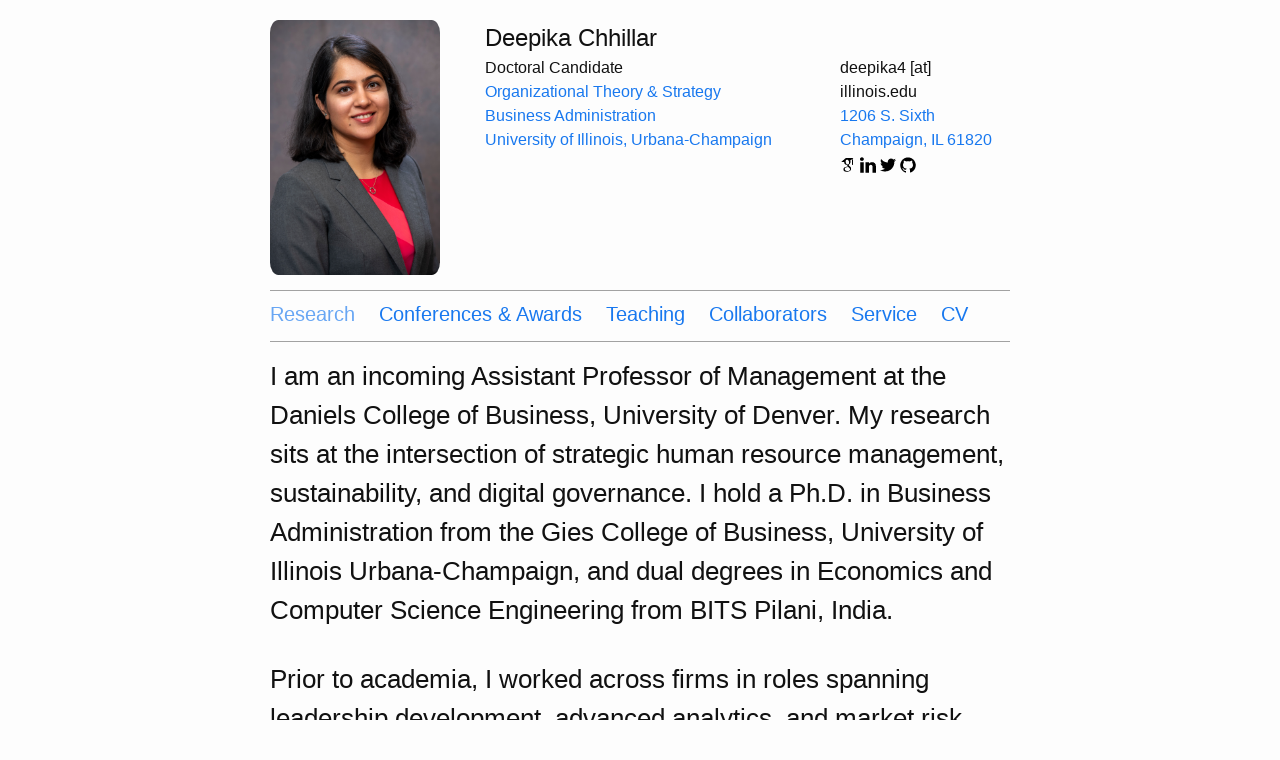

--- FILE ---
content_type: text/html; charset=utf-8
request_url: https://deepikachhillar.github.io/
body_size: 10006
content:
<!DOCTYPE html>
<html>
  <head>
    <meta charset="utf-8">
    <meta name="viewport" content="width=device-width initial-scale=1" />
    <meta http-equiv="X-UA-Compatible" content="IE=edge">

    <title>
      
        Deepika Chhillar | University of Illinois, Urbana-Champaign
      
    </title>
    <meta name="description" content="Personal Website">
    <meta name="keywords" content="organizational purpose, organizational culture, institutional theory, big data & AI, machine learning" />
    <meta name="copyright" content="Copyright (c) Deepika Chhillar" />

    <link rel="stylesheet" href="/css/main.css">
    <link rel="canonical" href="https://deepikachhillar.github.io//">
    <link rel="shortcut icon" href="/resources/images/uiuc.ico">
</head>

  <body>
    <svg aria-hidden="true" style="position: absolute; width: 0; height: 0; overflow: hidden;" version="1.1" xmlns="http://www.w3.org/2000/svg" xmlns:xlink="http://www.w3.org/1999/xlink">
  <defs>
    <symbol id="icon-slides" viewBox="0 0 16 16">
      <title>slides</title>
      <path d="M15.354 2h-14.667c-0.367 0-0.667-0.3-0.667-0.667v0c0-0.367 0.3-0.667 0.667-0.667h14.667c0.367 0 0.667 0.3 0.667 0.667v0c0 0.367-0.3 0.667-0.667 0.667z"></path>
      <path fill="#fafafa" d="M0.688 2h14.667v8h-14.667v-8z"></path>
      <path d="M15.313 10h-14.667c-0.368 0-0.667 0.298-0.667 0.667v0c0 0.367 0.3 0.667 0.667 0.667h6.667v1.667l-2.421 1.8c-0.295 0.221-0.365 0.639-0.144 0.933 0.131 0.175 0.326 0.267 0.529 0.267 0.139 0 0.298-0.044 0.418-0.133l1.618-1.2v0.631c0 0.332 0.227 0.64 0.554 0.693 0.418 0.068 0.779-0.252 0.779-0.658v-0.667l1.579 1.2c0.12 0.090 0.249 0.133 0.389 0.133 0.203 0 0.398-0.092 0.529-0.267 0.221-0.294 0.18-0.712-0.115-0.933l-2.382-1.8v-1.667h6.667c0.367 0 0.667-0.3 0.667-0.667v0c0-0.367-0.3-0.667-0.667-0.667z"></path>
      <path d="M8.021 0c-0.368 0-0.667 0.298-0.667 0.667h1.333c0-0.368-0.298-0.667-0.667-0.667z"></path>
      <path d="M2.021 5.333h2.667v-2.667c-1.473 0-2.667 1.194-2.667 2.667z"></path>
      <path d="M4.688 5.333h-2.667c0 1.473 1.194 2.667 2.667 2.667 0.736 0 1.403-0.298 1.886-0.781z"></path>
      <path d="M4.688 2.667v2.667l1.886 1.886c0.483-0.483 0.781-1.149 0.781-1.886 0-1.473-1.194-2.667-2.667-2.667z"></path>
      <path d="M9.354 5.333h0.667v1.333h-0.667v-1.333z"></path>
      <path d="M10.688 4.667h0.667v2h-0.667v-2z"></path>
      <path d="M12.021 3.333h0.667v3.333h-0.667v-3.333z"></path>
      <path d="M13.354 2.667h0.667v4h-0.667v-4z"></path>
      <path d="M7.354 7.333h5.333v0.667h-5.333v-0.667z"></path>
      <path d="M7.354 8.667h5.333v0.667h-5.333v-0.667z"></path>
    </symbol>
    <symbol id="icon-linkedin" viewBox="0 0 32 32">
      <title>linkedin</title>
      <path d="M32 19.52v11.84h-6.88v-11.040c0-2.72-0.96-4.64-3.52-4.64-1.92 0-3.040 1.28-3.52 2.56-0.16 0.48-0.16 1.12-0.16 1.6v11.52h-6.88c0 0 0.16-18.72 0-20.64h6.88v2.88c0 0 0 0 0 0v0 0c0.96-1.44 2.56-3.36 6.24-3.36 4.48 0 7.84 2.88 7.84 9.28zM3.84 0.64c-2.24 0-3.84 1.6-3.84 3.68 0 1.92 1.44 3.52 3.84 3.52v0c2.4 0 3.84-1.6 3.84-3.52 0-2.080-1.44-3.68-3.84-3.68zM0.48 31.36h6.88v-20.64h-6.88v20.64z"></path>
    </symbol>
    <symbol id="icon-twitter" viewBox="0 0 16 16">
      <title>twitter</title>
      <path d="M15.969,3.058c-0.586,0.26-1.217,0.436-1.878,0.515c0.675-0.405,1.194-1.045,1.438-1.809c-0.632,0.375-1.332,0.647-2.076,0.793c-0.596-0.636-1.446-1.033-2.387-1.033c-1.806,0-3.27,1.464-3.27,3.27 c0,0.256,0.029,0.506,0.085,0.745C5.163,5.404,2.753,4.102,1.14,2.124C0.859,2.607,0.698,3.168,0.698,3.767 c0,1.134,0.577,2.135,1.455,2.722C1.616,6.472,1.112,6.325,0.671,6.08c0,0.014,0,0.027,0,0.041c0,1.584,1.127,2.906,2.623,3.206 C3.02,9.402,2.731,9.442,2.433,9.442c-0.211,0-0.416-0.021-0.615-0.059c0.416,1.299,1.624,2.245,3.055,2.271 c-1.119,0.877-2.529,1.4-4.061,1.4c-0.264,0-0.524-0.015-0.78-0.046c1.447,0.928,3.166,1.469,5.013,1.469 c6.015,0,9.304-4.983,9.304-9.304c0-0.142-0.003-0.283-0.009-0.423C14.976,4.29,15.531,3.714,15.969,3.058z"></path>
    </symbol>
    <symbol id="icon-gscholar" viewBox="0 0 16 16">
      <title>gscholar</title>
      <path d="M12.695 2.578v-0.973l0.706-0.551h-7.643l-4.615 4.012h3.061c-0.006 0.076-0.008 0.145-0.008 0.222 0 0.745 0.258 1.361 0.774 1.853s1.152 0.738 1.905 0.738c0.176 0 0.348-0.013 0.516-0.037-0.104 0.232-0.156 0.447-0.156 0.648 0 0.353 0.161 0.73 0.481 1.131-1.402 0.095-2.432 0.348-3.089 0.756-0.376 0.232-0.679 0.525-0.907 0.877-0.228 0.354-0.342 0.733-0.342 1.142 0 0.345 0.074 0.655 0.222 0.931s0.342 0.503 0.583 0.678c0.24 0.178 0.517 0.325 0.83 0.446s0.622 0.204 0.931 0.252c0.308 0.048 0.615 0.071 0.919 0.071 0.481 0 0.963-0.062 1.449-0.185 0.485-0.125 0.939-0.309 1.364-0.554 0.424-0.243 0.769-0.575 1.033-0.99 0.264-0.417 0.396-0.886 0.396-1.406 0-0.394-0.080-0.752-0.241-1.077-0.16-0.324-0.355-0.591-0.588-0.798s-0.465-0.399-0.697-0.571c-0.232-0.173-0.429-0.348-0.588-0.529s-0.241-0.359-0.241-0.535c0-0.176 0.062-0.346 0.186-0.51s0.274-0.323 0.451-0.475c0.176-0.152 0.353-0.32 0.529-0.505s0.327-0.423 0.451-0.715c0.125-0.292 0.186-0.623 0.186-0.992 0-0.481-0.091-0.874-0.27-1.19-0.021-0.037-0.043-0.064-0.067-0.108l2.033-1.668v0.612c-0.264 0.033-0.237 0.191-0.237 0.38v4.598c0 0.213 0.174 0.387 0.387 0.387h0.143c0.213 0 0.387-0.174 0.387-0.387v-4.598c0-0.189 0.028-0.346-0.234-0.38zM8.859 10.528c0.041 0.027 0.132 0.099 0.276 0.216 0.145 0.116 0.243 0.204 0.295 0.265 0.051 0.059 0.128 0.149 0.228 0.27s0.169 0.225 0.204 0.312c0.036 0.088 0.072 0.195 0.109 0.32 0.035 0.123 0.053 0.249 0.053 0.377 0 0.609-0.235 1.061-0.702 1.353-0.469 0.292-1.028 0.439-1.677 0.439-0.328 0-0.65-0.039-0.967-0.114s-0.619-0.191-0.907-0.343c-0.289-0.152-0.521-0.365-0.697-0.636-0.176-0.273-0.265-0.587-0.265-0.938 0-0.369 0.1-0.689 0.301-0.961 0.2-0.272 0.462-0.479 0.787-0.619 0.324-0.141 0.652-0.241 0.985-0.3 0.333-0.061 0.672-0.091 1.016-0.091 0.16 0 0.284 0.009 0.372 0.025 0.016 0.008 0.108 0.074 0.276 0.199 0.168 0.124 0.272 0.2 0.313 0.228zM8.739 6.934c-0.265 0.317-0.634 0.475-1.106 0.475-0.424 0-0.797-0.17-1.117-0.511-0.322-0.34-0.551-0.726-0.691-1.159s-0.211-0.857-0.211-1.274c0-0.489 0.128-0.906 0.385-1.25s0.625-0.518 1.105-0.518c0.424 0 0.799 0.18 1.123 0.542 0.325 0.36 0.558 0.765 0.697 1.214s0.21 0.876 0.21 1.286c0 0.48-0.132 0.879-0.396 1.195z"></path>
    </symbol>
    <symbol id="icon-dblp" viewBox="0 0 16 16">
      <title>dblp</title>
      <path d="M7.902 5.597l0.098-0.046-0.4-1.519c-0.023-0.086-0.082-0.147-0.16-0.174 0.001 0.002 0.001 0.003 0.002 0.005l0.459 1.734zM4.657 7.209c-0.15-0.087-0.305-0.277-0.344-0.421l-0.37-1.399-1.094 0.51c-0.186 0.087-0.302 0.298-0.257 0.469l1.407 5.353c0.045 0.171 0.234 0.241 0.421 0.154l3.587-1.673-0.328-1.247-3.024-1.746zM8.007 10.201l0.4 1.519c0.020 0.077 0.071 0.132 0.136 0.163l-0.454-1.72-0.081 0.038zM13.415 9.385l-1.407-5.353c-0.045-0.171-0.234-0.241-0.421-0.154l-3.587 1.673 0.352 1.338 3 1.732c0.15 0.087 0.305 0.277 0.344 0.422l0.352 1.33 1.111-0.519c0.187-0.086 0.302-0.297 0.257-0.469zM7.441 3.858c-0.041-0.145-0.193-0.331-0.342-0.417l-4.059-2.343c-0.15-0.087-0.242-0.039-0.204 0.106l1.107 4.185 3.238-1.51c0.092-0.043 0.185-0.047 0.261-0.021zM7.293 6.277l0.931 0.537-0.322-1.218-0.645 0.301c-0.186 0.087-0.301 0.298-0.256 0.469l0.68 2.586 0.105 0.060-0.696-2.631c-0.039-0.145 0.053-0.193 0.204-0.106zM8.543 11.883l0.022 0.083c0.038 0.145 0.193 0.334 0.344 0.421l4.059 2.343c0.15 0.087 0.242 0.039 0.204-0.105l-1.125-4.254-3.22 1.501c-0.102 0.048-0.205 0.047-0.284 0.010zM8.92 9.447c0.038 0.145-0.054 0.192-0.204 0.105l-0.931-0.537 0.304 1.149 0.664-0.309c0.186-0.087 0.301-0.298 0.256-0.469l-0.656-2.496-0.128-0.074 0.696 2.632z"></path>
    </symbol>
    <symbol id="icon-github" viewBox="0 0 16 16">
      <title>github</title>
      <path d="M7.999,0.431c-4.285,0-7.76,3.474-7.76,7.761 c0,3.428,2.223,6.337,5.307,7.363c0.388,0.071,0.53-0.168,0.53-0.374c0-0.184-0.007-0.672-0.01-1.32 c-2.159,0.469-2.614-1.04-2.614-1.04c-0.353-0.896-0.862-1.135-0.862-1.135c-0.705-0.481,0.053-0.472,0.053-0.472 c0.779,0.055,1.189,0.8,1.189,0.8c0.692,1.186,1.816,0.843,2.258,0.645c0.071-0.502,0.271-0.843,0.493-1.037 C4.86,11.425,3.049,10.76,3.049,7.786c0-0.847,0.302-1.54,0.799-2.082C3.768,5.507,3.501,4.718,3.924,3.65 c0,0,0.652-0.209,2.134,0.796C6.677,4.273,7.34,4.187,8,4.184c0.659,0.003,1.323,0.089,1.943,0.261 c1.482-1.004,2.132-0.796,2.132-0.796c0.423,1.068,0.157,1.857,0.077,2.054c0.497,0.542,0.798,1.235,0.798,2.082 c0,2.981-1.814,3.637-3.543,3.829c0.279,0.24,0.527,0.713,0.527,1.437c0,1.037-0.01,1.874-0.01,2.129 c0,0.208,0.14,0.449,0.534,0.373c3.081-1.028,5.302-3.935,5.302-7.362C15.76,3.906,12.285,0.431,7.999,0.431z"></path>
    </symbol>
    <symbol id="icon-award" viewBox="0 0 16 16">
      <title>award</title>
      <path d="M13 3v-2h-10v2h-3v2c0 1.657 1.343 3 3 3 0.314 0 0.616-0.048 0.9-0.138 0.721 1.031 1.822 1.778 3.1 2.037v3.1h-1c-1.105 0-2 0.895-2 2h8c0-1.105-0.895-2-2-2h-1v-3.1c1.278-0.259 2.378-1.006 3.1-2.037 0.284 0.089 0.587 0.138 0.9 0.138 1.657 0 3-1.343 3-3v-2h-3zM3 6.813c-0.999 0-1.813-0.813-1.813-1.813v-1h1.813v1c0 0.628 0.116 1.229 0.327 1.782-0.106 0.019-0.216 0.030-0.327 0.030zM14.813 5c0 0.999-0.813 1.813-1.813 1.813-0.112 0-0.221-0.011-0.327-0.030 0.211-0.554 0.327-1.154 0.327-1.782v-1h1.813v1z"></path>
    </symbol>
    <symbol id="icon-youtube" viewBox="0 0 16 16">
      <title>youtube</title>
      <path d="M15.841 4.8c0 0-0.156-1.103-0.637-1.587-0.609-0.637-1.291-0.641-1.603-0.678-2.237-0.163-5.597-0.163-5.597-0.163h-0.006c0 0-3.359 0-5.597 0.163-0.313 0.038-0.994 0.041-1.603 0.678-0.481 0.484-0.634 1.587-0.634 1.587s-0.159 1.294-0.159 2.591v1.213c0 1.294 0.159 2.591 0.159 2.591s0.156 1.103 0.634 1.588c0.609 0.637 1.409 0.616 1.766 0.684 1.281 0.122 5.441 0.159 5.441 0.159s3.363-0.006 5.6-0.166c0.313-0.037 0.994-0.041 1.603-0.678 0.481-0.484 0.637-1.588 0.637-1.588s0.159-1.294 0.159-2.591v-1.213c-0.003-1.294-0.162-2.591-0.162-2.591zM6.347 10.075v-4.497l4.322 2.256-4.322 2.241z"></path>
    </symbol>
    <symbol id="icon-pdf" viewBox="0 0 16 16">
      <title>pdf</title>
      <path d="M13.156 9.211c-0.213-0.21-0.686-0.321-1.406-0.331-0.487-0.005-1.073 0.038-1.69 0.124-0.276-0.159-0.561-0.333-0.784-0.542-0.601-0.561-1.103-1.34-1.415-2.197 0.020-0.080 0.038-0.15 0.054-0.222 0 0 0.339-1.923 0.249-2.573-0.012-0.089-0.020-0.115-0.044-0.184l-0.029-0.076c-0.092-0.212-0.273-0.437-0.556-0.425l-0.171-0.005c-0.316 0-0.573 0.161-0.64 0.403-0.205 0.757 0.007 1.889 0.39 3.355l-0.098 0.239c-0.275 0.67-0.619 1.345-0.923 1.94l-0.040 0.077c-0.32 0.626-0.61 1.157-0.873 1.607l-0.271 0.144c-0.020 0.010-0.485 0.257-0.594 0.323-0.926 0.553-1.539 1.18-1.641 1.678-0.032 0.159-0.008 0.362 0.156 0.456l0.263 0.132c0.114 0.057 0.234 0.086 0.357 0.086 0.659 0 1.425-0.821 2.48-2.662 1.218-0.396 2.604-0.726 3.819-0.908 0.926 0.521 2.065 0.883 2.783 0.883 0.128 0 0.238-0.012 0.327-0.036 0.138-0.037 0.254-0.115 0.325-0.222 0.139-0.21 0.168-0.499 0.13-0.795-0.011-0.088-0.081-0.196-0.157-0.271zM3.307 12.72c0.12-0.329 0.596-0.979 1.3-1.556 0.044-0.036 0.153-0.138 0.253-0.233-0.736 1.174-1.229 1.642-1.553 1.788zM7.476 3.12c0.212 0 0.333 0.534 0.343 1.035s-0.107 0.853-0.252 1.113c-0.12-0.385-0.179-0.992-0.179-1.389 0 0-0.009-0.759 0.088-0.759v0zM6.232 9.961c0.148-0.264 0.301-0.543 0.458-0.839 0.383-0.724 0.624-1.29 0.804-1.755 0.358 0.651 0.804 1.205 1.328 1.649 0.065 0.055 0.135 0.111 0.207 0.166-1.066 0.211-1.987 0.467-2.798 0.779v0zM12.952 9.901c-0.065 0.041-0.251 0.064-0.37 0.064-0.386 0-0.864-0.176-1.533-0.464 0.257-0.019 0.493-0.029 0.705-0.029 0.387 0 0.502-0.002 0.88 0.095s0.383 0.293 0.318 0.333v0z"></path>
      <path d="M14.341 3.579c-0.347-0.473-0.831-1.027-1.362-1.558s-1.085-1.015-1.558-1.362c-0.806-0.591-1.197-0.659-1.421-0.659h-7.75c-0.689 0-1.25 0.561-1.25 1.25v13.5c0 0.689 0.561 1.25 1.25 1.25h11.5c0.689 0 1.25-0.561 1.25-1.25v-9.75c0-0.224-0.068-0.615-0.659-1.421v0zM12.271 2.729c0.48 0.48 0.856 0.912 1.134 1.271h-2.406v-2.405c0.359 0.278 0.792 0.654 1.271 1.134v0zM14 14.75c0 0.136-0.114 0.25-0.25 0.25h-11.5c-0.135 0-0.25-0.114-0.25-0.25v-13.5c0-0.135 0.115-0.25 0.25-0.25 0 0 7.749-0 7.75 0v3.5c0 0.276 0.224 0.5 0.5 0.5h3.5v9.75z"></path>
    </symbol>
    <symbol id="icon-external-link" viewBox="0 0 32 32">
    <title>external-link</title>
    <path d="M14 4c-7.8 0-14 6.2-14 14s6.2 14 14 14 14-6.2 14-14h-2c0 6.6-5.4 12-12 12s-12-5.4-12-12 5.4-12 12-12v-2z"></path>
    <path d="M30 0h-14v2h12.4l-15.2 15.2 1.4 1.4 15.4-15.4v12.8h2v-16z"></path>
    </symbol>
    <symbol id="icon-link" viewBox="0 0 32 32">
    <title>link</title>
    <path d="M15.644 11.556c1.067 0 1.956 0.711 1.956 1.778v3.733h1.956v-3.733c0-1.956-1.778-3.556-3.911-3.556v0h-11.733c-2.133 0-3.911 1.6-3.911 3.556v7.111c0 1.956 1.778 3.556 3.911 3.556h7.822v-1.778h-7.822c-1.067 0-1.956-0.711-1.956-1.778v-7.111c0-1.067 0.889-1.778 1.956-1.778h11.733z"></path>
    <path d="M16.356 20.444c-1.067 0-1.956-0.711-1.956-1.778v-3.733h-1.956v3.733c0 1.956 1.778 3.556 3.911 3.556v0h11.733c2.133 0 3.911-1.6 3.911-3.556v-7.111c0-1.956-1.778-3.556-3.911-3.556h-7.822v1.778h7.822c1.067 0 1.956 0.711 1.956 1.778v7.111c0 1.067-0.889 1.778-1.956 1.778h-11.733z"></path>
    </symbol>
  </defs>
</svg>

    <header class="site-header">
    <div class="wrapper">
      <div class="header-col-wrapper">
          <div class="header-col  header-col-1">
              <img class="profile-nav" src="/resources/images/Deepika.jpg" alt="Deepika Chhillar" />
          </div>

          <div class="header-col  header-col-2">
              <ul class="contact-list">
                <li class="large-name">Deepika Chhillar</li>
                <li>Doctoral Candidate</>
                <li><a href="https://giesbusiness.illinois.edu/profile/deepika-chhillar" target="_blank">Organizational Theory & Strategy</a></li>
                <li><a href="https://giesbusiness.illinois.edu/graduate-hub/doctoral/business-administration" target="_blank">Business Administration</a></li>
                <li><a href="https://giesbusiness.illinois.edu/" target="_blank">University of Illinois, Urbana-Champaign</a></li>
              </ul>
          </div>

          <div class="header-col  header-col-3">
              <ul class="social-media-list">
                <li class="large-name">&nbsp;</li>
                <li>deepika4 [at] illinois.edu</li>
                <li><a href="https://goo.gl/maps/jCV6nP8B2fJTbeuD6" target="_blank">1206 S. Sixth Champaign, IL 61820</a></li>
                <li>
                 <a href="https://scholar.google.com/citations?user=EwBFJ68AAAAJ&hl=en" target="_blank">
                    <span class="icon"><svg><use xlink:href="#icon-gscholar"/></svg></span>
                  </a>
                 <a href="https://linkedin.com/in/" target="_blank">
                    <span class="icon"><svg><use xlink:href="#icon-linkedin"/></svg></span>
                  </a>
                 <a href="https://twitter.com/DeepikaChhillar" target="_blank">
                    <span class="icon"><svg><use xlink:href="#icon-twitter"/></svg></span>
                  </a>
                 <a href="https://github.com/deepikachhillar" target="_blank">
                    <span class="icon"><svg><use xlink:href="#icon-github"/></svg></span>
                  </a>
                  
<!--                   <a href="https://dblp.uni-trier.de/pers/hd/a/" target="_blank">
                    <span class="icon"><svg><use xlink:href="#icon-dblp"/></svg></span>
                  </a> -->
                  
                </li>
              </ul>
          </div>
          <!-- <div class="header-col  header-col-4">
              <img class="profile-nav" src="/resources/images/maple.png" alt="The Maple Lab" />
          </div> -->
      </div>

      <nav class="site-nav">
            <a href="#" class="menu-icon">
                <svg viewBox="0 0 18 15">
                    <path d="M18,1.484c0,0.82-0.665,1.484-1.484,1.484H1.484C0.665,2.969,0,2.304,0,1.484l0,0C0,0.665,0.665,0,1.484,0 h15.031C17.335,0,18,0.665,18,1.484L18,1.484z"/>
                    <path d="M18,7.516C18,8.335,17.335,9,16.516,9H1.484C0.665,9,0,8.335,0,7.516l0,0c0-0.82,0.665-1.484,1.484-1.484 h15.031C17.335,6.031,18,6.696,18,7.516L18,7.516z"/>
                    <path d="M18,13.516C18,14.335,17.335,15,16.516,15H1.484C0.665,15,0,14.335,0,13.516l0,0 c0-0.82,0.665-1.484,1.484-1.484h15.031C17.335,12.031,18,12.696,18,13.516L18,13.516z"/>
                </svg>
            </a>

            <div class="trigger">
            	  
                
                	
                		<a class="page-link-active" href="/">Research</a>
                	
                
                	
                    	<a class="page-link" href="/conferences&awards/">Conferences & Awards</a>
                	
                
                	
                    	<a class="page-link" href="/teaching/">Teaching</a>
                	
                
                	
                    	<a class="page-link" href="/collaborators/">Collaborators</a>
                	
                
                	
                    	<a class="page-link" href="/service/">Service</a>
                	
                
                	
                    	<a class="page-link" href="/cv/">CV</a>
                	
                
                	
                
                	
                
                	
                
                	
                
                	
                
                	
                
                	
                
                	
                
                	
                
                	
                
            </div>
        </nav>
    </div>
</header>

<script>
  (function(i,s,o,g,r,a,m){i['GoogleAnalyticsObject']=r;i[r]=i[r]||function(){
  (i[r].q=i[r].q||[]).push(arguments)},i[r].l=1*new Date();a=s.createElement(o),
  m=s.getElementsByTagName(o)[0];a.async=1;a.src=g;m.parentNode.insertBefore(a,m)
  })(window,document,'script','//www.google-analytics.com/analytics.js','ga');

  ga('create', 'UA-57205987-1', 'auto');
  ga('send', 'pageview');

</script>

    <div class="page-content">
      <div class="wrapper">
        <h3 id="[base64]">I am an incoming Assistant Professor of Management at the Daniels College of Business, University of Denver. My research sits at the intersection of strategic human resource management, sustainability, and digital governance. I hold a Ph.D. in Business Administration from the Gies College of Business, University of Illinois Urbana-Champaign, and dual degrees in Economics and Computer Science Engineering from BITS Pilani, India.</h3>

<h3 id="prior-to-academia-i-worked-across-firms-in-roles-spanning-leadership-development-advanced-analytics-and-market-risk">Prior to academia, I worked across firms in roles spanning leadership development, advanced analytics, and market risk.</h3>

<h3 id="below-is-a-list-of-academic-work-that-reflects-my-ongoing-research-agenda-including-peer-reviewed-publications-and-works-in-progress">Below is a list of academic work that reflects my ongoing research agenda, including peer-reviewed publications, and works in progress.</h3>

<h3 id="published-articles">Published Articles</h3>

<div class="row" name="governance">
  <div class="row-pic">
		



    

    

    

    

    

    

    

    

    

    

    

    

    

    

    

    

    

    

    

    

    

    

    

    

    

    

    

    

    

    

    

    

    

    

    

    

    

    

    

    

    

    

    

    

    
      
      


<img alt="An Eye for AI - Insights into the Governance of Artificial Intelligence and Vision for Future Research (2022)" src="/resources/images/projects/governance.jpg" />

	</div>
	<div class="row-info">
    <h4>
	    An Eye for AI - Insights into the Governance of Artificial Intelligence and Vision for Future Research (2022) <a href="https://journals.sagepub.com/doi/10.1177/00076503221080959"><span class="icon"><svg><use xlink:href="#icon-pdf" /></svg></span></a> <br />
 	    <small>(Deepika Chhillar &amp; Ruth Aguilera)</small>
    </h4>
		<p>
      Artificial intelligence is introducing significant structural and institutional changes by challenging existing laws and regulations, industry practices (e.g., standard settings), emerging organizational forms (e.g., platforms), new forms of labor (e.g., algorithmic auditors), and leadership roles (e.g., shifting authority regimes and new professional roles). In our article, we've talked about how we can harness AI's power through governance so as to help solve societal problems without amplifying existing inequalities or creating new ones. Based on a review of contemporary research, we address three fundamental governance questions - What are the sources of AI's bias and opacity? Why do we need AI to be fair and transparent? And most importantly, what can organizations and policy makers do to mitigate AI's pitfalls as they design and approve AI-based products and services? 
    </p>
    
	</div>
</div>

<h3 id="manuscripts-under-review">Manuscripts under Review</h3>

<div class="row" name="glassdoor">
  <div class="row-pic">
		



    

    

    

    

    

    

    

    

    

    

    

    

    

    

    

    

    

    

    

    

    

    

    

    

    

    

    

    

    

    

    

    

    

    

    

    

    

    

    

    

    

    

    

    
      
      


<img alt="Cultural Conundrums - Unveiling Implicit Associations Between Organizational Cultures and Wrongdoing (Title altered for peer review)" src="/resources/images/projects/glassdoor.jpg" />

	</div>
	<div class="row-info">
    <h4>
	    Cultural Conundrums - Unveiling Implicit Associations Between Organizational Cultures and Wrongdoing (Title altered for peer review) <a href=""><span class="icon"><svg><use xlink:href="#icon-pdf" /></svg></span></a> <br />
 	    <small>(Deepika Chhillar)</small>
    </h4>
		<p>
      This study investigates how cultures of firms that engage in wrongdoing differ from those that do not. Our novel approach of comprehensively capturing the multifaceted nature of culture and identifying its implicit associations with deliberate wrongdoing helps develop new insights into this relationship. Specifically, we measure wrongdoing via financial restatements and litigations, and draw on employee accounts of organizational life from reviews posted on Glassdoor to measure cultural features. Using a machine-learning approach, we examine data obtained from more than 450 large US-based public firms over a six-year period. Through abductive analysis, we identify four cultural themes that are strongly associated with wrongdoing. The resulting insights aid in building and testing theory, offer warning signs for practitioners, and can guide the discovery of causal forces. 
    </p>
    
	</div>
</div>

<h3 id="working-papers">Working Papers</h3>

<div class="row" name="duality">
  <div class="row-pic">
		



    

    

    

    

    

    

    

    

    

    

    

    

    

    

    

    

    

    

    

    

    

    

    

    

    

    

    

    

    

    

    

    

    

    

    

    

    

    

    

    

    

    

    
      
      


<img alt="Duality of Purpose - When does organizational purpose align with employee experiences?" src="/resources/images/projects/duality.jpg" />

	</div>
	<div class="row-info">
    <h4>
	    Duality of Purpose - When does organizational purpose align with employee experiences? <a href=""><span class="icon"><svg><use xlink:href="#icon-pdf" /></svg></span></a> <br />
 	    <small>(Deepika Chhillar)</small>
    </h4>
		<p>
      The concept of purpose has been receiving significant attention in the management discourse, due to its potential to address various organizational challenges. Purpose is both a superordinate goal encompassing multiple stakeholders’ nonfinancial objectives and an internal managerial tool to foster engagement and motivation. Yet there has been limited empirical research on purpose claims, employees’ experience of purpose, and the relationship between the two. This paper investigates factors that influence employees experience of purpose and presents a systematic analysis of purpose claims and experience in large US-based public firms (S&amp;P 500) over six years (2015–2020). It draws from Glassdoor data (textual analysis), Wayback Machine (archival data), RepRisk data, and 10-k reports. Employees of organizations that emphasize prosocial values and engage in fewer ESG violations are more likely to experience purpose, suggesting the significance of aligning corporate action with social and ethical goals. Investigating these dynamics contributes to a deeper understanding of how organizational and leaders’ actions shape individuals' experiences of purpose, ultimately informing strategies for fostering meaningful and purposeful work environments. 
    </p>
    
	</div>
</div>

<h3 id="selected-work-in-progress">Selected Work in Progress</h3>

<div class="row" name="purpose">
  <div class="row-pic">
		



    

    

    

    

    

    

    

    

    

    

    

    

    

    

    

    

    

    

    

    

    

    

    

    

    

    

    

    

    

    

    

    

    

    

    

    

    

    

    

    

    

    

    

    

    

    

    

    
      
      


<img alt="Organizational Purpose and Social Performance - Do actions speak louder than words?" src="/resources/images/projects/purpose.png" />

	</div>
	<div class="row-info">
    <h4>
	    Organizational Purpose and Social Performance - Do actions speak louder than words? <a href=""><span class="icon"><svg><use xlink:href="#icon-pdf" /></svg></span></a> <br />
 	    <small>(Deepika Chhillar &amp; Ruth Aguilera)</small>
    </h4>
		<p>
      In this working paper, I empirically measure and explore the connections between organizational purpose and corporate social performance. The study aims to investigate whether firms that possess a profound sense of purpose are more inclined to demonstrate social responsibility, while also examining the factors that influence this relationship. To assess corporate social performance, I utilize the RepRisk dataset, which captures a firm's environmental, social, and governance (ESG) violations. The preliminary findings of this study indicate that organizations whose employees experience a deep sense of purpose, i.e., widespread and sustained employee experience of purpose, display more socially responsible organizational behavior over time. Additionally, ESG violations, especially on the part of leadership, can dampen the sense of purpose experienced by employees. The results highlight how organizations’ social responsibility and purpose-driven management are co-constituted. 
    </p>
    
	</div>
</div>

<div class="row" name="harappa">
  <div class="row-pic">
		



    

    

    

    

    

    

    

    

    

    

    

    

    

    

    

    

    

    

    

    

    

    

    

    

    

    

    

    

    

    

    

    

    

    

    

    

    

    

    

    

    

    

    

    

    

    
      
      


<img alt="Locked up in lockdown - Can firms replicate culture in a virtual workplace?" src="/resources/images/projects/harappa.jpg" />

	</div>
	<div class="row-info">
    <h4>
	    Locked up in lockdown - Can firms replicate culture in a virtual workplace? <a href=""><span class="icon"><svg><use xlink:href="#icon-pdf" /></svg></span></a> <br />
 	    <small>(Deepika Chhillar &amp; Yusaku Takeda)</small>
    </h4>
		<p>
      In the final chapter of my dissertation, I conduct a qualitative study that spans four years (2017-2020), focusing on the effects of the COVID-19 pandemic on an ed-tech startup. In my analysis, I drew data from three primary sources - semi-structured interviews, archival sources, including fact sheets and photographs, and in-situ observations. The study's findings indicate that managers adopted creative and original methods to replicate a comparable cultural environment (as in a co-located setting), distinct from traditional solutions employed by larger incumbent organizations. Furthermore, the research indicates that the transitional phase influenced the workforce differently, based on socio-economic differences among employees. Findings from this research contribute to our understanding of the challenges faced by small enterprises in the face of radical change, particularly within the context of emerging economies. 
    </p>
    
	</div>
</div>


      </div>
    </div>
  </body>
  <footer class="site-footer">
    <div class="wrapper">
        <div class="footer-col-wrapper">
            <div class="footer-col">
              © 2021–2025 Deepika Chhillar. All rights reserved. Built with <a href="http://jekyllrb.com/" target="_blank">Jekyll</a>. Layout is partially based on <a href="https://github.com/jekyll/minima" target="_blank">this theme</a> and <a href="https://github.com/amyjko/faculty" target="_blank">this website</a>. Idea for this website was inspired by Prof. Karim Ali's <a href = "https://karimali.ca/" target="_blank">webpage</a>. All errors are solely mine.
            </div>
        </div>
  </div>
</footer>

</html>


--- FILE ---
content_type: text/css; charset=utf-8
request_url: https://deepikachhillar.github.io/css/main.css
body_size: 1742
content:
body,h1,h2,h3,h4,h5,h6,p,blockquote,pre,hr,dl,dd,ol,ul,figure{margin:0;padding:0}body{font-family:"HelveticaNeue-Light","Helvetica Neue Light","Helvetica Neue",Helvetica,Arial,"Lucida Grande",sans-serif;font-size:16px;line-height:1.5;font-weight:300;color:#111;background-color:#FDFDFD;-webkit-text-size-adjust:100%;text-rendering:optimizeLegibility;-webkit-font-smoothing:antialiased}h1,h2,h3,h4,h5,h6,p,blockquote,pre,ul,ol,dl,figure,.highlight{margin-bottom:15px}img{max-width:100%;vertical-align:middle}figure>img{display:block;margin:0 auto}figcaption{font-size:14px}ul,ol{margin-left:30px}li>ul,li>ol{margin-bottom:0}h1,h2,h3,h4,h5,h6{font-weight:300}a{color:#1878ef;text-decoration:none}a:hover{opacity:.65;cursor:pointer}blockquote{color:rgba(0,0,0,0.6);border-left:4px solid rgba(102,102,102,0.6);padding-left:15px;font-size:18px;letter-spacing:-1px;font-style:italic}blockquote>:last-child{margin-bottom:0}pre,code{font-size:15px;border:1px solid rgba(102,102,102,0.6);border-radius:3px;background-color:#eef}code{padding:1px 5px}pre{padding:8px 12px;overflow-x:scroll}pre>code{border:0;padding-right:0;padding-left:0}.wrapper{max-width:-webkit-calc(800px - (30px * 2));max-width:calc(800px - (30px * 2));margin-right:auto;margin-left:auto;padding-right:30px;padding-left:30px}@media screen and (max-width: 800px){.wrapper{max-width:-webkit-calc(800px - (30px));max-width:calc(800px - (30px));padding-right:15px;padding-left:15px}}.wrapper h2{font-size:32px}@media screen and (max-width: 800px){.wrapper h2{font-size:28px}}.wrapper h3{font-size:26px}@media screen and (max-width: 800px){.wrapper h3{font-size:22px}}.wrapper h4{font-size:20px}@media screen and (max-width: 800px){.wrapper h4{font-size:18px}}.wrapper:after,.header-col-wrapper:after,.footer-col-wrapper:after{content:"";display:table;clear:both}.icon>svg{display:inline-block;width:16px;height:16px;vertical-align:middle;fill:black}.sc{font-variant:small-caps}.classschedule{border-collapse:collapse}.classschedule th{border-top:2pt solid black;border-bottom:2pt solid black}.classschedule td{border-bottom:1pt solid black}.classschedule th:last-child,.classschedule td:last-child{text-align:right}.classschedule td:last-child[colspan]{text-align:left}.schedule{border-collapse:collapse;width:100%}.schedule .session{font-weight:bold;border-top:2pt solid black;border-bottom:none}.schedule .chairs{font-weight:bold;font-style:italic;font-size:14px;border-top:none}.schedule .lastchairs{font-weight:bold;font-style:italic;font-size:14px;border-top:none;border-bottom:2pt solid black}.schedule .title{border-bottom:none}.schedule .speakers{font-style:italic;font-size:14px;border-top:none}.schedule .speakers .pub-link>img{max-width:16px;max-height:16px}.schedule td{border-top:1pt solid black;border-bottom:1pt solid black}.site-header{margin-top:20px;min-height:40px;position:relative}.site-title{line-height:40px;letter-spacing:-1px;margin-bottom:0;float:left}.site-title,.site-title:visited{color:rgba(0,0,0,0.6)}.site-title>img{max-height:40px;max-width:40px;border-radius:50%;margin:2px}@media screen and (max-width: 600px){.site-title>img{max-height:40px;max-width:40px;margin:1px}}@media screen and (max-width: 600px){.site-title{line-height:40px}}.site-nav{float:left;line-height:40px;border-top:1px solid rgba(102,102,102,0.6);border-bottom:1px solid rgba(102,102,102,0.6);padding-top:5px;padding-bottom:5px;width:100%}.site-nav .menu-icon{display:none}.site-nav .page-link{line-height:1.5;color:#1878ef;font-size:1.25em}.site-nav .page-link:not(:first-child){margin-left:20px}.site-nav .page-link:hover{text-decoration:none;opacity:.65}.site-nav .page-link-active{line-height:1.5;color:#1878ef;font-size:1.25em;opacity:0.65}.site-nav .page-link-active:not(:first-child){margin-left:20px}.site-nav .page-link-active:hover{text-decoration:none;opacity:1.0}.site-nav .trigger{vertical-align:middle}@media screen and (max-width: 600px){.site-nav{background-color:#FDFDFD;border:1px solid rgba(102,102,102,0.6);border-radius:5px;text-align:right;line-height:40px}.site-nav .menu-icon{display:block;float:right;width:26px;height:16px;line-height:0;padding-top:6px;text-align:center}.site-nav .menu-icon>svg{width:12px;height:10px;fill:rgba(0,0,0,0.6)}.site-nav .trigger{clear:both;display:none}.site-nav:hover .trigger{display:block;padding-bottom:5px}.site-nav .page-link{color:#111;font-size:16px;display:block;padding:5px 10px}.site-nav .page-link-active{color:#111;font-size:16px;display:block;padding:5px 10px}}.header-col-wrapper{font-size:1em}.header-col{float:left;margin-bottom:15px}.header-col svg{fill:black}.header-col-1{width:-webkit-calc(25% - (30px / 2));width:calc(25% - (30px / 2));margin-right:45px}.header-col-2{width:-webkit-calc(50% - (30px / 2));width:calc(50% - (30px / 2))}.header-col-3{width:-webkit-calc(25% - (30px / 2));width:calc(25% - (30px / 2))}.header-col-4{width:-webkit-calc(25% - (30px / 2));width:calc(25% - (30px / 2))}@media screen and (max-width: 600px){.header-col{font-size:12px}.header-col-1{width:100%}.header-col-2{width:60%}.header-col-3{width:40%}}.large-name{font-size:24px}.site-footer{padding:0 0 30px 0}.footer-heading{font-size:14px;margin-bottom:15px}.contact-list,.social-media-list{list-style:none;margin-left:0}.footer-col-wrapper{font-size:14px;padding-top:5px;border-top:1px solid rgba(102,102,102,0.6)}.footer-col{float:left}.footer-col-1{width:-webkit-calc(35% - (30px / 2));width:calc(35% - (30px / 2))}.footer-col-2{width:-webkit-calc(45% - (30px / 2));width:calc(45% - (30px / 2))}.footer-col-3{width:-webkit-calc(20% - (30px / 2));width:calc(20% - (30px / 2))}@media screen and (max-width: 800px){.footer-col-1,.footer-col-3{width:-webkit-calc(50% - (30px / 2));width:calc(50% - (30px / 2))}.footer-col-2{width:-webkit-calc(100% - (30px / 2));width:calc(100% - (30px / 2))}}@media screen and (max-width: 600px){.footer-col{float:none;width:-webkit-calc(100% - (30px / 2));width:calc(100% - (30px / 2))}}.page-content{padding:15px 0 15px 0}.page-heading{font-size:20px}.post-list{margin-left:0;list-style:none}.post-list>li{margin-bottom:30px}.post-meta{font-size:14px;color:rgba(0,0,0,0.6)}.post-link{display:block;font-size:24px}.post-header{margin-bottom:30px}.post-title{font-size:42px;letter-spacing:-1px;line-height:1;color:#1878ef}@media screen and (max-width: 800px){.post-title{font-size:36px}}.post-content{margin-bottom:30px}.post-content h2{font-size:32px}@media screen and (max-width: 800px){.post-content h2{font-size:28px}}.post-content h3{font-size:26px}@media screen and (max-width: 800px){.post-content h3{font-size:22px}}.post-content h4{font-size:20px}@media screen and (max-width: 800px){.post-content h4{font-size:18px}}.publication{margin-bottom:16px}.publication-title{width:80%;display:inline-block}.publication-links{float:right}.publication-links .pub-link:not(:last-child){margin:0 0.5em 0 0;padding:0 0.25em 0 0;border-right:1px solid #111}.publication-links .pub-link>img{max-width:16px;max-height:16px}.img-circle{width:24px;border-radius:50%}.img-circle:hover{opacity:.65}.row.service{margin-bottom:0px}.left{float:left}.right{float:right}.row{margin-bottom:16px}.row:before,.row:after{display:table;content:" "}.row:after{clear:both}.row-pic,.row-info{padding-right:15px;padding-left:15px;box-sizing:border-box;position:relative;float:left}.row-pic{width:25%;float:left}.row-pic>img{width:140px;display:inline-block;height:auto;padding:4px;background-color:#FDFDFD;border:1px solid rgba(102,102,102,0.6);border-radius:5%;box-sizing:border-box}.row-info{width:75%}mark{padding:0.2em;border:1px solid #1878ef;border-radius:6px;background-color:#1878ef;color:#fff;font-size:14px}mark>a{color:#fff}mark>a:hover{color:#fff}mark:hover{opacity:.65}h3{margin-top:30px}h3:first-child{margin-top:0px}h4 small{font-size:14px;color:rgba(0,0,0,0.6)}.profile-nav{border-radius:5%;width:100%}.highlight{background:#fff}.highlight .c{color:#998;font-style:italic}.highlight .err{color:#a61717;background-color:#e3d2d2}.highlight .k{font-weight:bold}.highlight .o{font-weight:bold}.highlight .cm{color:#998;font-style:italic}.highlight .cp{color:#999;font-weight:bold}.highlight .c1{color:#998;font-style:italic}.highlight .cs{color:#999;font-weight:bold;font-style:italic}.highlight .gd{color:#000;background-color:#fdd}.highlight .gd .x{color:#000;background-color:#faa}.highlight .ge{font-style:italic}.highlight .gr{color:#a00}.highlight .gh{color:#999}.highlight .gi{color:#000;background-color:#dfd}.highlight .gi .x{color:#000;background-color:#afa}.highlight .go{color:#888}.highlight .gp{color:#555}.highlight .gs{font-weight:bold}.highlight .gu{color:#aaa}.highlight .gt{color:#a00}.highlight .kc{font-weight:bold}.highlight .kd{font-weight:bold}.highlight .kp{font-weight:bold}.highlight .kr{font-weight:bold}.highlight .kt{color:#458;font-weight:bold}.highlight .m{color:#099}.highlight .s{color:#d14}.highlight .na{color:teal}.highlight .nb{color:#0086B3}.highlight .nc{color:#458;font-weight:bold}.highlight .no{color:teal}.highlight .ni{color:purple}.highlight .ne{color:#900;font-weight:bold}.highlight .nf{color:#900;font-weight:bold}.highlight .nn{color:#555}.highlight .nt{color:navy}.highlight .nv{color:teal}.highlight .ow{font-weight:bold}.highlight .w{color:#bbb}.highlight .mf{color:#099}.highlight .mh{color:#099}.highlight .mi{color:#099}.highlight .mo{color:#099}.highlight .sb{color:#d14}.highlight .sc{color:#d14}.highlight .sd{color:#d14}.highlight .s2{color:#d14}.highlight .se{color:#d14}.highlight .sh{color:#d14}.highlight .si{color:#d14}.highlight .sx{color:#d14}.highlight .sr{color:#009926}.highlight .s1{color:#d14}.highlight .ss{color:#990073}.highlight .bp{color:#999}.highlight .vc{color:teal}.highlight .vg{color:teal}.highlight .vi{color:teal}.highlight .il{color:#099}


--- FILE ---
content_type: text/plain
request_url: https://www.google-analytics.com/j/collect?v=1&_v=j102&a=1801843788&t=pageview&_s=1&dl=https%3A%2F%2Fdeepikachhillar.github.io%2F&ul=en-us%40posix&dt=Deepika%20Chhillar%20%7C%20University%20of%20Illinois%2C%20Urbana-Champaign&sr=1280x720&vp=1280x720&_u=IEBAAEABAAAAACAAI~&jid=356161406&gjid=1444876880&cid=67783817.1769005234&tid=UA-57205987-1&_gid=1225134147.1769005234&_r=1&_slc=1&z=3894436
body_size: -453
content:
2,cG-YS2CT7EFJP